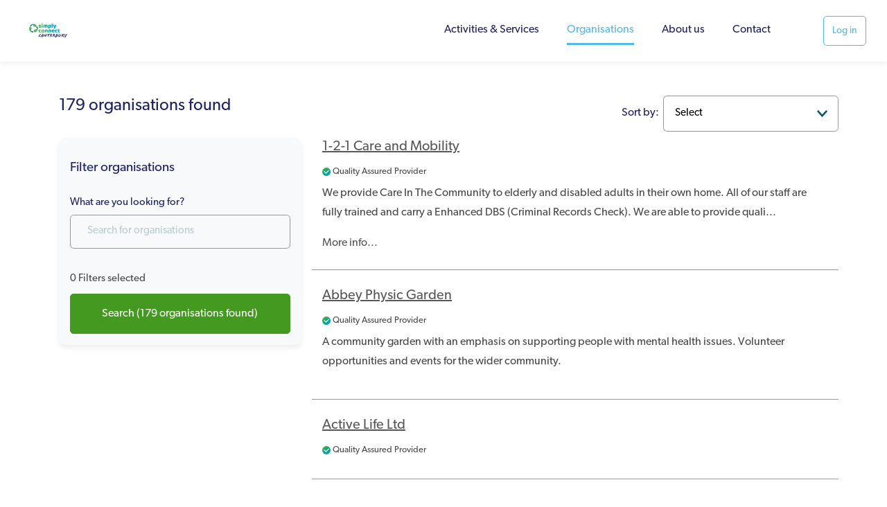

--- FILE ---
content_type: text/html; charset=UTF-8
request_url: https://canterbury.simplyconnect.uk/providers
body_size: 3638
content:
<!doctype html>
<html lang="en">
<head>
    <meta charset="utf-8">
    <meta http-equiv="x-ua-compatible" content="ie=edge">

    <!-- CSRF Token -->
    <meta name="csrf-token" content="P1U8OEcLiZdA9bjfjMhsEGzVYYerepGG8Z0C0mHs">

    <title>Simply Connect Canterbury - connecting you to your local community services</title>

    <meta name="description" content="Simply Connect Canterbury - Connecting you to organisations in your local area">
    <meta name="viewport" content="width=device-width, initial-scale=1, shrink-to-fit=no">

    
    <link rel="stylesheet" href="https://use.typekit.net/xiv5sdz.css">
    <link href="/css/front.css?id=63e9166b9e8d688232b1" rel="stylesheet">

    
    <script>
        window.config = {"csrfToken":"P1U8OEcLiZdA9bjfjMhsEGzVYYerepGG8Z0C0mHs","apiToken":"","region":"Canterbury"};
    </script>
    <!-- Global site tag (gtag.js) - Google Analytics -->
            <script async src="https://www.googletagmanager.com/gtag/js?id=G-2M1ZWSC0HC"></script>
            <script>
                window.dataLayer = window.dataLayer || [];
                function gtag(){dataLayer.push(arguments);}
                gtag('js', new Date());
                gtag('config', 'G-2M1ZWSC0HC');
            </script>
            </head>
<body>
    <nav class="ftco-navbar-light scrolled awake header-nav" id="ftco-navbar">
        <div class="banner-js">
                                        
                    </div>

        <nav class="navbar navbar-expand-lg" >
        <div class="container-fluid small-logo"> <a href="https://canterbury.simplyconnect.uk" title="home page" class="logo-link" style="background-image: url(https://canterbury.simplyconnect.uk/images/26abd1b0-e483-11eb-933e-698430c5e103)"></a>
            <button class="navbar-toggler" type="button" data-toggle="collapse" data-target="#ftco-nav" aria-controls="ftco-nav" aria-expanded="false" aria-label="Toggle navigation">
                <span class="oi oi-menu"></span>
            </button>
            <div class="collapse navbar-collapse" id="ftco-nav">
                <ul class="navbar-nav ml-auto">
                    <li class="nav-item"><a href="https://canterbury.simplyconnect.uk/activities" class="nav-link">Activities &amp; Services</a></li>

                    <li class="nav-item active"><a href="https://canterbury.simplyconnect.uk/providers" class="nav-link">Organisations</a></li>
                    <li class="nav-item"><a href="https://canterbury.simplyconnect.uk/about-us" class="nav-link">About us</a></li>
                    <li class="nav-item"><a href="https://canterbury.simplyconnect.uk/contact-us" class="nav-link">Contact</a></li>
                </ul>
            </div>
        </div>
                                                <a href="https://canterbury.simplyconnect.uk/auth/login" class="btn btn-outline-info" id="cta-login">Log in</a>
                            </nav>
    </nav>


        <!-- END nav -->

<div class="message-js">
        </div>
        <section class="provider-search-module">
        <section class="ftco-section pb-0" id="row-activitites-tabs">
            <div class="container">
                <div class="row">
                    <div class="col-lg-4 mb-3">
                        <div class="pl-0 pr-0">
                            <h4 v-if="providers.count > 0">
                                {{ providers.count }}
                                <span v-if="providers.count > 1">organisations</span>
                                <span v-if="providers.count === 1">organisation</span>
                                found
                            </h4>
                        </div>
                    </div>
                    <div class="col-lg-8">
                        <div class="">
                            <div class="row">
                                <div class="col-lg-1 offset-lg-7 text-right mobile-hide p-0" style="margin-top: 0.7rem !important">
                                    <label for="providers-sort">Sort by:</label> &nbsp;
                                </div>
                                <div class="col-lg-4 text-right mobile-hide p-0">
                                    <div class="form-group">
                                        <select v-model="filters.sort" name="" id="providers-sort" @change="filter()">
                                            <option value="" selected>Select</option>
                                            <option value="asc" selected>Alphabetically (A-Z)</option>
                                            <option value="desc" selected>Alphabetically (Z-A)</option>
                                            <option value="new" selected>Recently Added</option>
                                        </select>
                                    </div>
                                </div>
                            </div>
                        </div>
                    </div>
                </div>
            </div>
        </section>
        <section class="ftco-section pt-0 pt-5 mt-5" id="providers-list">
            <div class="container">
                <div class="row">
                    <div class="col-lg-4 sidebar mobile-hide activitites">
                        <div class="sidebar-box p-3 bg-light">
                            <h3 class="heading-sidebar mt-3 mb-4">Filter organisations</h3>
<form method="GET" action="https://canterbury.simplyconnect.uk/providers" accept-charset="UTF-8" class="sidebar-form" role="form" v-on:submit.prevent="filter()">
<div class="form-group mt-4">
    <label for="keyword">What are you looking for?</label>
    <input type="text" class="form-control" value="" placeholder="Search for organisations" v-model="filters.keyword" v-debounce:500ms="preliminary" />
</div>
<div class="browse-form form-group mb-2">
    <div class="row align-self-center">
        <div class="col-6">{{ numFilters }} Filters selected</div>
        <div v-if="numFilters" class="reset-button text-right">
            <input type="reset" @click="clearFilters()" value="Clear filters">
            <i title="clear filter" class="ion ion-ios-close-circle-outline"></i>
        </div>
    </div>
</div>
<button type="submit" class="btn btn-success pt-3 pb-3 w-100 text-center" :disabled="providers.preliminary < 1">
    Search ({{ providers.preliminary }}
    <span v-if="providers.preliminary > 1">organisations</span>
    <span v-if="providers.preliminary === 1">organisation</span> found)
</button>
</form>
                        </div>
                    </div>
                    <div class="col-lg-8">
                        <div class="tab-content">
                            <div class="tab-pane fade show active" id="providers-tab1" role="tabpanel" aria-labelledby="v-pills-performance-tab">
                                <div class="row">

                                    <div v-cloak v-if="loaded && providers.data.length === 0" class="no-result">
                                        <h4>Sorry we couldn't find you any providers that match your criteria.</h4>
                                        <p>Try adjusting your filters, that normally helps.</p>
                                    </div>

                                    <div class="col-12 pb-4 mb-4 activities-list__item" v-for="provider in providers.data">
                                        <div class="row">
                                            <div class="col-12 flex-column align-self-center mb-1">
                                                <h5>
                                                    <a :href="provider.routes.show">{{ provider.name }}</a>
                                                </h5>
                                                <small v-if="provider.is_quality_assured" data-toggle="tooltip" data-placement="top" title="Quality Assured Provider">
                                                    <img alt="Quality Assured Provider" class="verify-icon" src="/img/SC_Verified_Mark.svg"  /> <span class="mobile-hide">Quality Assured Provider</span>
                                                </small>
                                            </div>
                                        </div>
                                        <span class="d-block" v-if="provider.aims_and_activities">
                                            <read-more more-str="More info..." :text="provider.aims_and_activities" link="#" less-str="less" :max-chars="200"></read-more>
                                        </span>


                                    </div>
                                    <div class="col-lg-12 text-center" v-if="hasMore">
                                        <button type="button" class="btn btn-secondary ftco-animate fadeInUp ftco-animated text-center load-more" @click="loadMore()">Load more</button>
                                    </div>
                                </div>
                            </div>
                        </div>
                    </div>
                </div>
            </div>
            <div class="filter-mobile-footer p-4">
                <div class="row">
                    <div class="col-6">
                        <select v-model="filters.sort" name="" @change="filter()">
                            <option value="" selected>Sort by</option>
                            <option value="asc" selected>Alphabetically (A-Z)</option>
                            <option value="desc" selected>Alphabetically (Z-A)</option>
                            <option value="new" selected>Recently Added</option>
                        </select>
                    </div>
                    <div class="col-6">
                        <button class="btn w-100 btn-primary" data-toggle="modal" data-target="#filter-modal">Search filters</button>
                    </div>
                </div>
            </div>

            <div class="modal fade" id="filter-modal" tabindex="-1" role="dialog" aria-labelledby="filter" aria-hidden="true">
                <div class="modal-dialog" role="document">
                    <div class="modal-content">
                        <div class="modal-body">
                            <button type="button" class="btn btn-outline-primary modal-close modal-filter-close"  data-dismiss="modal" aria-label="Close"> Close </button>
                                <div class="sidebar-box p-3 bg-light mt-5">
                                    <h3 class="heading-sidebar mt-3 mb-4">Filter organisations</h3>
<form method="GET" action="https://canterbury.simplyconnect.uk/providers" accept-charset="UTF-8" class="sidebar-form" role="form" v-on:submit.prevent="filter()">
<div class="form-group mt-4">
    <label for="keyword">What are you looking for?</label>
    <input type="text" class="form-control" value="" placeholder="Search for organisations" v-model="filters.keyword" v-debounce:500ms="preliminary" />
</div>
<div class="browse-form form-group mb-2">
    <div class="row align-self-center">
        <div class="col-6">{{ numFilters }} Filters selected</div>
        <div v-if="numFilters" class="reset-button text-right">
            <input type="reset" @click="clearFilters()" value="Clear filters">
            <i title="clear filter" class="ion ion-ios-close-circle-outline"></i>
        </div>
    </div>
</div>
<button type="submit" class="btn btn-success pt-3 pb-3 w-100 text-center" :disabled="providers.preliminary < 1">
    Search ({{ providers.preliminary }}
    <span v-if="providers.preliminary > 1">organisations</span>
    <span v-if="providers.preliminary === 1">organisation</span> found)
</button>
</form>
                                </div>
                            </div>
                        </div>
                    </div>
                </div>
            </div>
        </section>
    </section>

    <footer class="ftco-footer ftco-bg-dark">
        <div class="container">
            <div class="row">
                <div class="col-lg-3 animate fadeInUp animated" id="copyright">
                    <div class="ftco-footer-widget small mt-1"> © 2026 Simply Connect Canterbury </div>
                </div>
                <div class="col-lg-6 animate fadeInUp animated" id="social">
                    <div class="ftco-footer-widget text-center">
                        <strong>Find us on social media</strong>
    
                        <a href="https://twitter.com/SimplyConnect_" class="ml-2 mr-2">Twitter</a>
                    </div>
                </div>
                <div class="col-lg-3 animate fadeInUp animated" id="privacy-terms">
                    <div class="ftco-footer-widget text-center small mt-1">
                        <a href="https://canterbury.simplyconnect.uk/privacy-policy" class="ml-2 mr-2">Privacy Policy</a>
                        <a href="https://canterbury.simplyconnect.uk/cookie-policy" class="ml-2 mr-2">Cookie Policy</a>
                        <a href="https://canterbury.simplyconnect.uk/contact-us" class="ml-2 mr-2">Contact</a>
                    </div>
                </div>
            </div>
        </div>
    </footer>

<!-- loader -->
<div id="ftco-loader" class="show fullscreen">
    <svg class="circular" width="48px" height="48px">
        <circle class="path-bg" cx="24" cy="24" r="22" fill="none" stroke-width="4" stroke="#eeeeee"/>
        <circle class="path" cx="24" cy="24" r="22" fill="none" stroke-width="4" stroke-miterlimit="10" stroke="#F96D00"/>
    </svg>
</div>

<script src="/js/manifest.js?id=7db827d654313dce4250"></script>
<script src="/js/vendor.js?id=5a4c816a094f4b2f7f64"></script>
<script src="/js/public.js?id=3dbe37343124261ddd55"></script>

<script src="/js/front/jquery.min.js"></script>
<script src="/js/front/jquery-migrate-3.0.1.min.js?v=5"></script>


<script src="/js/front/popper.min.js"></script>
<script src="/js/front/bootstrap.min.js"></script>
<script src="/js/front/jquery.easing.1.3.js"></script>
<script src="/js/front/jquery.waypoints.min.js"></script>
<script src="/js/front/jquery.stellar.min.js"></script>
<script src="/js/front/owl.carousel.min.js"></script>
<script src="/js/front/jquery.magnific-popup.min.js"></script>
<script src="/js/front/aos.js"></script>
<script src="/js/front/jquery.animateNumber.min.js"></script>
<script src="/js/front/scrollax.min.js"></script>

<script src="/js/front/main.js"></script>
<script src="/js/front/popup-multiselect.js"></script>

<script src="/js/front/markerclusterer.js"></script>

<script type="text/javascript">
    $(function () {
        $('[data-toggle="tooltip"]').tooltip()
    });

    $(function () {
        $('[data-toggle="popover"]').popover()
    });

    $("#health-conditions").multiselect(
        {
            title: "Health Conditions",
            //maxSelectionAllowed: 5
        });
    $("#health-conditions-popup").multiselect(
        {
            title: "Health Conditions",
            //maxSelectionAllowed: 5
        });

</script>
<script>
    // Initialize Join Us dropdown
    $(document).ready(function() {
        // Manual dropdown toggle
        $('#cta-joinus').on('click', function(e) {
            e.preventDefault();
            e.stopPropagation();
            $('#joinus-dropdown').toggleClass('show');
        });
        
        // Close dropdown when clicking outside
        $(document).on('click', function(e) {
            if (!$(e.target).is('#cta-joinus') && !$(e.target).closest('#joinus-dropdown').length) {
                $('#joinus-dropdown').removeClass('show');
            }
        });
    });
</script>

</body>
</html>


--- FILE ---
content_type: text/html; charset=UTF-8
request_url: https://canterbury.simplyconnect.uk/images/arrow.png
body_size: 2634
content:
�PNG

   IHDR   d   ?   �m`   tEXtSoftware Adobe ImageReadyq�e<  &iTXtXML:com.adobe.xmp     <?xpacket begin="﻿" id="W5M0MpCehiHzreSzNTczkc9d"?> <x:xmpmeta xmlns:x="adobe:ns:meta/" x:xmptk="Adobe XMP Core 5.6-c145 79.163499, 2018/08/13-16:40:22        "> <rdf:RDF xmlns:rdf="http://www.w3.org/1999/02/22-rdf-syntax-ns#"> <rdf:Description rdf:about="" xmlns:xmp="http://ns.adobe.com/xap/1.0/" xmlns:xmpMM="http://ns.adobe.com/xap/1.0/mm/" xmlns:stRef="http://ns.adobe.com/xap/1.0/sType/ResourceRef#" xmp:CreatorTool="Adobe Photoshop CC 2019 (Windows)" xmpMM:InstanceID="xmp.iid:BCDC86F2497F11E9ACDBE428B90FD10E" xmpMM:DocumentID="xmp.did:BCDC86F3497F11E9ACDBE428B90FD10E"> <xmpMM:DerivedFrom stRef:instanceID="xmp.iid:BCDC86F0497F11E9ACDBE428B90FD10E" stRef:documentID="xmp.did:BCDC86F1497F11E9ACDBE428B90FD10E"/> </rdf:Description> </rdf:RDF> </x:xmpmeta> <?xpacket end="r"?>��
�  �IDATx��\}�UE?�k�Hhf�a�����!e_���+�dXjŦ��ڗ���ele��b�RQ�ٗVF-�$EAh���E%�Z��u~ܳ����7���;�������g����̙�3�S�1�)ꙍ�uT�.f�e�0�m^�a�	�̩���-��.�������μ��%ci�NT:371/-�y^�g~(b �0_HJ�G�3r�vssh�������s�^�\W���w��_W�;�����"F�<����:� �sЛ���Z��"ƩE��\V���6�d��<����)AN��ob��d��08A��3JP��R��!ߛ�l(&拇":�C��%$F7�̈�Ob.�'���⠗8xZ	�q�}�91���|:W�i��H}�0�u`1*E����a��dk�t/s�B�Q�0��`b �O!���y<z�%��me������<X�~���k�R����� b�|�y��},3j[�5̛�0ޞ�ؿ�@����m�(���J�����a
�Z[Dڮ�r�!˘S�
(�a����|�y���:	�
�ԱP�Qr�,
6$�y"ĸL�6�f�l��>|��#U�T:.���+�l7�����>Ɯ��й2|uuT&]�d{���)� �#���,�T8&���l�b�R�����i`��)��9
��lO,����<��\C)8O�Z��S���9��A�(V���DzJ���X��[�J�^gB�������a�HAE�h�J"� �ü`"�ܬg�*������%i�-��a_2C%�W��0Y�i�q�]��"�Ѵ!� �*Uh���Z���4E1�K��M���J��Qd���r��يW0��j�$�"��*X-�{R�"�V��Od��+���3c��q�N�L �i����$t�#�!��S�'�IE�lŅ��H�L�΍�pOS"���b��O��N��'GH��(3)~�Y>|%=�`�F5�[D٪(��n�t�"%v�"��%�[$��H��m��ʇ;)8���72L��0�%�,����ĭ��Nl�,V*�[��i5�� $�����J�g�3�qW�T�^��w���i]�|UH�R��c��6QN&y����;���+���_����� ��H0��_����h(C��'�w*�Cc���DS_��Hi
�HA�.r��g|�f�&��6IO���Gd�؞v�&�
#b����h1>͢p�a���(��,h?���q`���WQpu�JU�K�d: Ʀ��8�er8���K=]hW�IOiN�\���J#�$�(��o)�w=�f�x/I�3�"�ф����� Ł=��!����u�g
]�"�$�6^�j�]@F�����w��v] �E���cߥ�W�A�W)�53$<,񡢾�DѮ�!h�/��I`������:�*� $��}�I�
^Y� #���'\9��c�|������7���Z)��m��W�������*��G�H��
��^� DU�K{6��    IEND�B`�